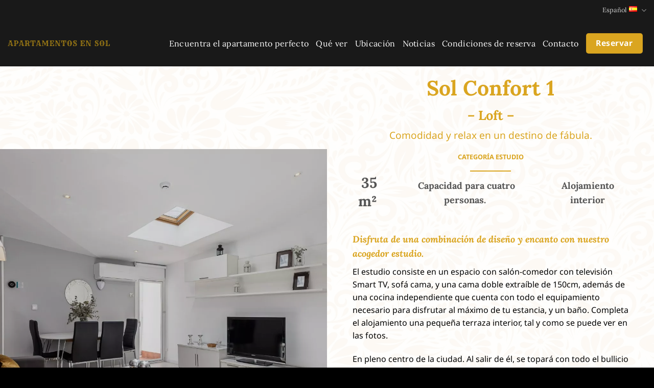

--- FILE ---
content_type: image/svg+xml
request_url: https://apartamentosensol.com/wp-content/uploads/2025/09/logo-horizontal-dorado.svg
body_size: 11006
content:
<svg xmlns="http://www.w3.org/2000/svg" viewBox="0 0 492.62 28.03"><defs><style>.cls-1{fill:#9c7a14;}</style></defs><g id="Capa_2" data-name="Capa 2"><g id="Capa_2-2" data-name="Capa 2"><g id="c"><path class="cls-1" d="M3.22,27a2.35,2.35,0,0,1-1.44.47,2,2,0,0,1-1.29-.4A1.23,1.23,0,0,1,0,26.13a1.76,1.76,0,0,1,.16-.83,2.32,2.32,0,0,0,1.22.3,2.4,2.4,0,0,0,1.09-.2,3.92,3.92,0,0,0,.72-.52l2.4-7.21L6,16.49a4.39,4.39,0,0,0,.13-1,1.87,1.87,0,0,0-1.45-2,5.08,5.08,0,0,0,1.88-1.12A6.85,6.85,0,0,0,7.86,10L9.74,3.65a1.58,1.58,0,0,0-1.28-.72A3.12,3.12,0,0,0,7,3.26a1.41,1.41,0,0,1-.16-.69A1.6,1.6,0,0,1,7,1.84a2.1,2.1,0,0,1,.46-.59A2.79,2.79,0,0,1,9.34.69a3.12,3.12,0,0,1,2,.72A3.21,3.21,0,0,1,13.49.69a2.91,2.91,0,0,1,2,.69A4.07,4.07,0,0,1,17.74.69a3.11,3.11,0,0,1,1.74.43,1.35,1.35,0,0,1,.62,1.15,1,1,0,0,1-.19.63A1.51,1.51,0,0,0,19,2.6c-.78,0-1.27.52-1.48,1.55l2.17,7a3.41,3.41,0,0,0,2,2,6.15,6.15,0,0,0,1,.4c-1.14.38-1.71.93-1.71,1.67a2,2,0,0,0,.13.76l3.26,8.72a2.1,2.1,0,0,0,2.73.49.75.75,0,0,1,.17.53,1.74,1.74,0,0,1-.14.69,1.16,1.16,0,0,1-.36.56,2.28,2.28,0,0,1-1.61.5,3,3,0,0,1-1.81-.56,3.73,3.73,0,0,1-2,.56,3.36,3.36,0,0,1-1.94-.56,3,3,0,0,1-1.81.56,3.24,3.24,0,0,1-1.71-.43,1.4,1.4,0,0,1-.72-1.22c0-.33.06-.53.19-.63a1.67,1.67,0,0,0,.92.3,2,2,0,0,0,1.42-.39l-1.28-4.35H7.14L6,24.51A2,2,0,0,0,7.73,25.6a2.9,2.9,0,0,0,1.48-.3,1.58,1.58,0,0,1,.2.86,1.14,1.14,0,0,1-.53.92,2.26,2.26,0,0,1-1.38.4A2.85,2.85,0,0,1,6,27.05a2.5,2.5,0,0,1-1.42.43A2.05,2.05,0,0,1,3.22,27ZM15.7,18.46l-4-13.16L7.83,18.46ZM19,22.64q.3,0,.3-.69a7.82,7.82,0,0,0-.36-2.34l-.63-2a14.46,14.46,0,0,1-.69-2.83,1.22,1.22,0,0,1,.82-1.29c-.79-.14-1.26-.39-1.41-.72l-.23-.33a2.1,2.1,0,0,1-.13-.26l-.2-.43c-.07-.17-.16-.43-.26-.76L15.1,7.86A3.5,3.5,0,0,0,14,6.05a.8.8,0,0,0-.39-.23c.76,2.75,1.27,4.51,1.51,5.3q2.47,7.61,3,9Zm5,1.51,0,.1Z"></path></g><g id="d"><path class="cls-1" d="M37.5,26.92a3.7,3.7,0,0,1-2,.56,3.75,3.75,0,0,1-2-.53,3.38,3.38,0,0,1-1.64.53,4.65,4.65,0,0,1-1.22-.14,2.39,2.39,0,0,1-.82-.33,1.28,1.28,0,0,1-.72-1.11,1,1,0,0,1,.19-.6,1.45,1.45,0,0,0,1,.3,2.07,2.07,0,0,0,2.07-1.32V16a1.78,1.78,0,0,0-.3-1.15,4.91,4.91,0,0,0-1.77-1.25,4.65,4.65,0,0,0,1.51-1,2.22,2.22,0,0,0,.56-1.48V3.92A2.07,2.07,0,0,0,30.3,2.6a1.45,1.45,0,0,0-1,.3,1,1,0,0,1-.19-.6,1.12,1.12,0,0,1,.19-.62,1.7,1.7,0,0,1,.53-.5A3.43,3.43,0,0,1,31.68.69a3.39,3.39,0,0,1,1.87.56,3.68,3.68,0,0,1,2-.56,3.52,3.52,0,0,1,1.94.56A9.51,9.51,0,0,1,41.25.53,12.22,12.22,0,0,1,44.94,1,10.2,10.2,0,0,1,47.77,2.4a8.84,8.84,0,0,1,3.42,4.87A3.17,3.17,0,0,0,52.8,9.18,3.75,3.75,0,0,0,51,11.42a7.73,7.73,0,0,1-1.48,2.76A10.52,10.52,0,0,1,41.45,18a12.63,12.63,0,0,1-2.8-.33v6.52a2.47,2.47,0,0,0,1.91,1.28,3,3,0,0,0,.83.1,1.38,1.38,0,0,0,.85-.3,1.13,1.13,0,0,1,.17.6.91.91,0,0,1-.27.62,1.71,1.71,0,0,1-.62.49,4.44,4.44,0,0,1-2,.47A3.94,3.94,0,0,1,37.5,26.92Zm1.15-13.69a2.25,2.25,0,0,0,.86,1.87,3,3,0,0,0,2,.66,2.94,2.94,0,0,0,2.73-1.45,2.28,2.28,0,0,0,.29-1.21V5.4a2.35,2.35,0,0,0-.95-1.95,3,3,0,0,0-1.71-.62A5.34,5.34,0,0,0,40.5,3a2.35,2.35,0,0,0-.92.46,2.42,2.42,0,0,0-.93,2Zm7,1.77c.26,0,.54-.36.82-.95A7.75,7.75,0,0,0,47.08,12a7.05,7.05,0,0,1,.52-1.78,1.75,1.75,0,0,1,1.06-.82A2.38,2.38,0,0,1,47.18,7.3a9,9,0,0,0-.73-2.5c-.28-.54-.56-.83-.82-.88a14.86,14.86,0,0,1,.66,5.46,20.66,20.66,0,0,1-.3,4.08A10.6,10.6,0,0,1,45.63,15ZM34,22.64c.56-.22.88-1,.95-2.24s.1-3,.1-5.3,0-3.76,0-4.5V8.82a5.56,5.56,0,0,0-.4-2.44A1.91,1.91,0,0,0,34,5.82a56.47,56.47,0,0,1-.2,6.75,1.67,1.67,0,0,1-1.15,1c.67.24,1.06.52,1.15.85a46.06,46.06,0,0,1,.2,6Z"></path></g><g id="c-2" data-name="c"><path class="cls-1" d="M56,27a2.4,2.4,0,0,1-1.45.47,1.92,1.92,0,0,1-1.28-.4,1.24,1.24,0,0,1-.5-.95,1.63,1.63,0,0,1,.17-.83,2.32,2.32,0,0,0,1.22.3,2.39,2.39,0,0,0,1.08-.2,4,4,0,0,0,.73-.52l2.4-7.21.36-1.18a4.39,4.39,0,0,0,.13-1,1.86,1.86,0,0,0-1.45-2,5,5,0,0,0,1.88-1.12A6.86,6.86,0,0,0,60.64,10l1.87-6.32a1.58,1.58,0,0,0-1.28-.72,3.05,3.05,0,0,0-1.41.33,1.31,1.31,0,0,1-.17-.69,1.48,1.48,0,0,1,.17-.73,1.93,1.93,0,0,1,.46-.59A2.75,2.75,0,0,1,62.12.69a3.14,3.14,0,0,1,2,.72,3.2,3.2,0,0,1,2.1-.72,2.91,2.91,0,0,1,2,.69A4.09,4.09,0,0,1,70.51.69a3.11,3.11,0,0,1,1.74.43,1.36,1.36,0,0,1,.63,1.15,1,1,0,0,1-.2.63,1.47,1.47,0,0,0-.92-.3c-.77,0-1.27.52-1.48,1.55l2.17,7a3.41,3.41,0,0,0,2,2,6.71,6.71,0,0,0,1,.4c-1.15.38-1.72.93-1.72,1.67a1.94,1.94,0,0,0,.14.76l3.25,8.72a2.13,2.13,0,0,0,1.52.79,2.08,2.08,0,0,0,1.21-.3.75.75,0,0,1,.17.53,1.93,1.93,0,0,1-.13.69,1.23,1.23,0,0,1-.36.56,2.31,2.31,0,0,1-1.62.5,3,3,0,0,1-1.81-.56,3.7,3.7,0,0,1-2,.56,3.41,3.41,0,0,1-1.95-.56,3,3,0,0,1-1.81.56,3.24,3.24,0,0,1-1.71-.43,1.42,1.42,0,0,1-.72-1.22.76.76,0,0,1,.2-.63,1.65,1.65,0,0,0,.92.3,2,2,0,0,0,1.41-.39l-1.28-4.35H59.91L58.8,24.51a2,2,0,0,0,1.71,1.09A2.92,2.92,0,0,0,62,25.3a1.59,1.59,0,0,1,.19.86,1.15,1.15,0,0,1-.52.92,2.3,2.3,0,0,1-1.38.4,2.86,2.86,0,0,1-1.52-.43,2.49,2.49,0,0,1-1.41.43A2,2,0,0,1,56,27Zm12.47-8.55-4-13.16L60.61,18.46Zm3.26,4.18c.19,0,.29-.23.29-.69a7.82,7.82,0,0,0-.36-2.34l-.62-2a14.83,14.83,0,0,1-.7-2.83,1.22,1.22,0,0,1,.83-1.29c-.79-.14-1.27-.39-1.42-.72-.09-.13-.16-.24-.23-.33a2.1,2.1,0,0,1-.13-.26c0-.11-.11-.25-.2-.43L68.93,11,67.88,7.86a3.63,3.63,0,0,0-1.12-1.81.83.83,0,0,0-.4-.23c.77,2.75,1.27,4.51,1.52,5.3q2.46,7.61,3,9Zm5,1.51,0,.1Z"></path></g><g id="e"><path class="cls-1" d="M90.28,27a3.85,3.85,0,0,1-2,.53,3.77,3.77,0,0,1-2-.53,3.41,3.41,0,0,1-1.65.53,4.57,4.57,0,0,1-1.21-.14,2.37,2.37,0,0,1-.83-.33,1.3,1.3,0,0,1-.72-1.11.94.94,0,0,1,.2-.6,1.44,1.44,0,0,0,.95.3,2.06,2.06,0,0,0,2.07-1.32V16a1.78,1.78,0,0,0-.29-1.15,5.05,5.05,0,0,0-1.78-1.25,4.43,4.43,0,0,0,1.51-1,2.22,2.22,0,0,0,.56-1.48V3.92A2.06,2.06,0,0,0,83.07,2.6a1.44,1.44,0,0,0-.95.3.92.92,0,0,1-.2-.6,1.06,1.06,0,0,1,.2-.62,1.66,1.66,0,0,1,.52-.5,3.51,3.51,0,0,1,3.69.07,3.76,3.76,0,0,1,4,0A12.15,12.15,0,0,1,94.55.53,15.51,15.51,0,0,1,98.47,1a8.79,8.79,0,0,1,2.73,1.22,6.73,6.73,0,0,1,2.86,4.41,2.52,2.52,0,0,0,1.65,1.91,3.54,3.54,0,0,0-1.74,2.4,5.45,5.45,0,0,1-4.18,4.21A5.22,5.22,0,0,1,102.58,17a5.65,5.65,0,0,1,1.15,3.52v1.71c0,1.63.53,2.68,1.58,3.16a2.18,2.18,0,0,0,1,.23,1.47,1.47,0,0,0,1-.3,1,1,0,0,1,.2.6,1.11,1.11,0,0,1-.2.62,1.71,1.71,0,0,1-.43.49,2.37,2.37,0,0,1-1.45.47,3.41,3.41,0,0,1-1.61-.43,2.74,2.74,0,0,1-2.66.16,2.25,2.25,0,0,1-1,.27,2.53,2.53,0,0,1-1-.23,2.27,2.27,0,0,1-.86-.79,6.59,6.59,0,0,1-.79-3.62V21.59q0-4-2.27-5.14a3.66,3.66,0,0,0-1.74-.39h-2v8.32a1.73,1.73,0,0,0,1.78,1.22,1.52,1.52,0,0,0,1-.3,1.46,1.46,0,0,1,.16.76,1.3,1.3,0,0,1-.52,1,2.4,2.4,0,0,1-1.61.47A3.53,3.53,0,0,1,90.28,27ZM94.72,2.8c-2.2,0-3.29.84-3.29,2.53v7a1.2,1.2,0,0,0,.72,1.21,5.38,5.38,0,0,0,1.94.27,8.72,8.72,0,0,0,1.85-.13,1.85,1.85,0,0,0,.88-.5,3.35,3.35,0,0,0,.76-2.47v-5A2.57,2.57,0,0,0,95.84,3,3.42,3.42,0,0,0,94.72,2.8Zm4,1.08a10.31,10.31,0,0,1,.53,3.82c0,3-.15,4.84-.43,5.43.64-.13,1.09-1,1.35-2.5l.13-.73a1.68,1.68,0,0,1,1.12-1.41,1.42,1.42,0,0,1-.85-.53,3.5,3.5,0,0,1-.4-1.21,7.72,7.72,0,0,0-.33-1.39,6.34,6.34,0,0,0-.33-.85A1.28,1.28,0,0,0,98.73,3.88ZM86.79,22.64c.57-.22.89-1,.95-2.24s.1-3,.1-5.3,0-3.76,0-4.5V8.82a5.4,5.4,0,0,0-.4-2.44,1.82,1.82,0,0,0-.62-.56,56.47,56.47,0,0,1-.2,6.75,1.63,1.63,0,0,1-1.15,1c.67.24,1.06.52,1.15.85a46.06,46.06,0,0,1,.2,6Zm11.78-4.71a2.82,2.82,0,0,1,.69,1.91v2.24c0,1.89.37,2.89,1.12,3a1.68,1.68,0,0,0,.59,0,3.54,3.54,0,0,1-.62-2V20.66a3.78,3.78,0,0,0-.37-1.9C99.54,18.12,99.07,17.85,98.57,17.93Z"></path></g><g id="f"><path class="cls-1" d="M123.81,26.92a3.68,3.68,0,0,1-2,.56,3.83,3.83,0,0,1-2-.56,3.53,3.53,0,0,1-1.74.56,4.79,4.79,0,0,1-1.25-.14A2.39,2.39,0,0,1,116,27a1.29,1.29,0,0,1-.76-1.11,1,1,0,0,1,.2-.6,1.49,1.49,0,0,0,1,.3,2.69,2.69,0,0,0,1.26-.33,2.11,2.11,0,0,0,1-1V16a1.66,1.66,0,0,0-.33-1.15,4.59,4.59,0,0,0-1.74-1.25,4.13,4.13,0,0,0,1.48-1,2.11,2.11,0,0,0,.59-1.48V3.19a4.13,4.13,0,0,0-1.35-.2,3.67,3.67,0,0,0-1.61.43,5.13,5.13,0,0,0-1.55,1.15,7,7,0,0,0-1.51,4.68,4.17,4.17,0,0,0,.56,2.43.83.83,0,0,1-.79.43,1.94,1.94,0,0,1-1-.26,2.8,2.8,0,0,1-.76-.7,3.1,3.1,0,0,1-.65-1.9,3.54,3.54,0,0,1,.39-1.75,2.52,2.52,0,0,1-.66-1.71,2.28,2.28,0,0,1,.53-1.55,2.89,2.89,0,0,1-.72-2.07,2,2,0,0,1,1.38-2,2.25,2.25,0,0,1,.72-.16,1.21,1.21,0,0,1,.86.26,2.62,2.62,0,0,0-.1.56c0,.46.15.69.46.69a1.89,1.89,0,0,0,.52-.06l.79-.23a13.32,13.32,0,0,1,3.3-.53,4.67,4.67,0,0,1,2.36.59,3.42,3.42,0,0,1,2-.59,3.61,3.61,0,0,1,2,.59,3.86,3.86,0,0,1,2-.59,10.67,10.67,0,0,1,2.93.36l1.51.4a1.92,1.92,0,0,0,.53.06c.31,0,.46-.23.46-.69a2.62,2.62,0,0,0-.1-.56,1,1,0,0,1,.69-.26,2.39,2.39,0,0,1,.86.16,2.3,2.3,0,0,1,.76.43,2.22,2.22,0,0,1,.65,1.71,2.83,2.83,0,0,1-.72,1.94,2.28,2.28,0,0,1,.53,1.55,2.59,2.59,0,0,1-.66,1.71,2.78,2.78,0,0,1,.39,1.38,4.15,4.15,0,0,1-.19,1.29,3.7,3.7,0,0,1-.46,1,2.15,2.15,0,0,1-1.78,1,.81.81,0,0,1-.79-.43A4.14,4.14,0,0,0,131,9.31a8,8,0,0,0-.43-2.73,6,6,0,0,0-1.08-2A4.23,4.23,0,0,0,126.21,3a3.52,3.52,0,0,0-1.25.2v7.93a1.71,1.71,0,0,0,.36,1.22A4.59,4.59,0,0,0,127,13.56a4.94,4.94,0,0,0-1.58,1A2.23,2.23,0,0,0,125,16v8.29a1.92,1.92,0,0,0,.92,1,2.8,2.8,0,0,0,1.28.33,1.55,1.55,0,0,0,1-.3,1,1,0,0,1,.2.6,1.11,1.11,0,0,1-.2.62,1.5,1.5,0,0,1-.56.49,3.55,3.55,0,0,1-1.84.47A3.85,3.85,0,0,1,123.81,26.92Zm-3.49-4.28c.57-.22.87-1,.92-2.24s.13-3,.13-5.3,0-3.76,0-4.5,0-1.34,0-1.78a5.18,5.18,0,0,0-.36-2.44,1.82,1.82,0,0,0-.62-.56,56.47,56.47,0,0,1-.2,6.75,1.77,1.77,0,0,1-1.18,1c.69.24,1.09.52,1.18.85a46.06,46.06,0,0,1,.2,6Z"></path></g><g id="c-3" data-name="c"><path class="cls-1" d="M138.54,27a2.4,2.4,0,0,1-1.45.47,1.92,1.92,0,0,1-1.28-.4,1.24,1.24,0,0,1-.5-.95,1.63,1.63,0,0,1,.17-.83,2.31,2.31,0,0,0,1.21.3,2.4,2.4,0,0,0,1.09-.2,3.61,3.61,0,0,0,.72-.52l2.41-7.21.36-1.18a4.39,4.39,0,0,0,.13-1,1.87,1.87,0,0,0-1.45-2,5.08,5.08,0,0,0,1.88-1.12A7,7,0,0,0,143.18,10l1.87-6.32a1.58,1.58,0,0,0-1.28-.72,3.12,3.12,0,0,0-1.42.33,1.41,1.41,0,0,1-.16-.69,1.6,1.6,0,0,1,.16-.73,2.3,2.3,0,0,1,.46-.59,2.8,2.8,0,0,1,1.85-.56,3.14,3.14,0,0,1,2,.72,3.16,3.16,0,0,1,2.1-.72,2.91,2.91,0,0,1,2,.69,4.09,4.09,0,0,1,2.21-.69,3.11,3.11,0,0,1,1.74.43,1.36,1.36,0,0,1,.63,1.15,1,1,0,0,1-.2.63,1.49,1.49,0,0,0-.92-.3c-.78,0-1.27.52-1.48,1.55l2.17,7a3.41,3.41,0,0,0,2,2,6.15,6.15,0,0,0,.95.4c-1.14.38-1.71.93-1.71,1.67a2,2,0,0,0,.13.76l3.26,8.72a2.13,2.13,0,0,0,1.52.79,2.1,2.1,0,0,0,1.21-.3.75.75,0,0,1,.17.53,1.93,1.93,0,0,1-.13.69,1.18,1.18,0,0,1-.37.56,2.27,2.27,0,0,1-1.61.5,3,3,0,0,1-1.81-.56,3.73,3.73,0,0,1-2,.56,3.4,3.4,0,0,1-1.94-.56,3,3,0,0,1-1.81.56,3.24,3.24,0,0,1-1.71-.43,1.4,1.4,0,0,1-.72-1.22c0-.33.06-.53.2-.63a1.62,1.62,0,0,0,.92.3,2,2,0,0,0,1.41-.39l-1.28-4.35h-9.25l-1.12,3.75A2.06,2.06,0,0,0,143,25.6a2.94,2.94,0,0,0,1.49-.3,1.59,1.59,0,0,1,.19.86,1.15,1.15,0,0,1-.52.92,2.31,2.31,0,0,1-1.39.4,2.85,2.85,0,0,1-1.51-.43,2.49,2.49,0,0,1-1.41.43A2,2,0,0,1,138.54,27ZM151,18.46,147,5.3l-3.89,13.16Zm3.26,4.18c.19,0,.29-.23.29-.69a7.82,7.82,0,0,0-.36-2.34l-.63-2a14.46,14.46,0,0,1-.69-2.83,1.22,1.22,0,0,1,.83-1.29c-.79-.14-1.27-.39-1.42-.72-.09-.13-.16-.24-.23-.33a2.1,2.1,0,0,1-.13-.26l-.2-.43-.26-.76-1.05-3.16a3.63,3.63,0,0,0-1.12-1.81.83.83,0,0,0-.4-.23c.77,2.75,1.27,4.51,1.52,5.3q2.46,7.61,3,9Zm5,1.51,0,.1Z"></path></g><g id="g"><path class="cls-1" d="M167.52,27a2.4,2.4,0,0,1-1.45.47,2,2,0,0,1-1.29-.4,1.26,1.26,0,0,1-.49-.95,1.54,1.54,0,0,1,.17-.83,3.1,3.1,0,0,0,1.57.3,1.47,1.47,0,0,0,.93-.43,3.4,3.4,0,0,0,.85-1.22V16a1.68,1.68,0,0,0-.36-1.19,4.92,4.92,0,0,0-1.74-1.21,5.52,5.52,0,0,0,1.58-1,2.32,2.32,0,0,0,.52-1.45V3.65a1.71,1.71,0,0,0-1.81-1,1.51,1.51,0,0,0-1.05.3.93.93,0,0,1-.17-.6,1.51,1.51,0,0,1,.14-.65,1.36,1.36,0,0,1,.42-.5,2.5,2.5,0,0,1,1.55-.46,2.34,2.34,0,0,1,1.61.56,1.81,1.81,0,0,1,1.32-.56,1.61,1.61,0,0,1,1.28.63,1.83,1.83,0,0,1,1.15-.63,2.29,2.29,0,0,1,.79.1,1.26,1.26,0,0,1,.56.33,4.61,4.61,0,0,1,1.15,1.71l6.55,13.56,5.4-13.3L187.16,2c.28-.64.54-1,.79-1.12a2,2,0,0,1,.89-.2,1.82,1.82,0,0,1,1,.4,3,3,0,0,1,1.68-.4,3,3,0,0,1,1.81.56,2.24,2.24,0,0,1,1.41-.56A4.56,4.56,0,0,1,196,.82a2,2,0,0,1,.72.33,1.34,1.34,0,0,1,.66,1.12,1,1,0,0,1-.2.63,1.44,1.44,0,0,0-.95-.3,1.73,1.73,0,0,0-1.75,1.22v7.3a1.87,1.87,0,0,0,.33,1.22,5,5,0,0,0,1.75,1.22,4.94,4.94,0,0,0-1.58,1,2.24,2.24,0,0,0-.5,1.42v8.32a2.07,2.07,0,0,0,2.08,1.32,1.46,1.46,0,0,0,1-.3,1,1,0,0,1,.2.6,1.11,1.11,0,0,1-.2.62A1.63,1.63,0,0,1,197,27a3.54,3.54,0,0,1-1.81.47,3.74,3.74,0,0,1-1.88-.53,3.31,3.31,0,0,1-1.81.53,3.74,3.74,0,0,1-1.94-.53,3.25,3.25,0,0,1-1.61.53,4.65,4.65,0,0,1-1.22-.14,2.32,2.32,0,0,1-.82-.33,1.29,1.29,0,0,1-.76-1.11,1,1,0,0,1,.2-.6,1.44,1.44,0,0,0,1,.3,2.14,2.14,0,0,0,2.11-1.32V5.66l-6.65,16.48L181,23.79a4.72,4.72,0,0,1-.75,1.38.64.64,0,0,1-.33.13,1.15,1.15,0,0,1-.59-.1l-9.12-18V24a3,3,0,0,0,.89,1.22,2,2,0,0,0,1.25.43,2.32,2.32,0,0,0,1.22-.3,2,2,0,0,1,.16.86,1.15,1.15,0,0,1-.52.92,2.31,2.31,0,0,1-1.39.4,2.85,2.85,0,0,1-1.51-.43,2.41,2.41,0,0,1-1.42.43A2,2,0,0,1,167.52,27Zm5.06-21.22a1.46,1.46,0,0,0-.16.76,8.66,8.66,0,0,0,1.15,3.65l6.22,12.41a1.21,1.21,0,0,0,.13-.66,11.3,11.3,0,0,0-1.41-4.35ZM190,22.64c.57-.22.87-1,.92-2.24s.1-3,.1-5.3V10.6c0-.75,0-1.34,0-1.78a5.48,5.48,0,0,0-.36-2.44,1.84,1.84,0,0,0-.63-.56Zm-20.07.2v0Zm-1.91,0a.63.63,0,0,0,0,.23Z"></path></g><g id="h"><path class="cls-1" d="M208.36,27.48a3.77,3.77,0,0,1-2-.53,3.41,3.41,0,0,1-1.65.53,4.71,4.71,0,0,1-1.22-.14,2.39,2.39,0,0,1-.82-.33A1.3,1.3,0,0,1,202,25.9a.94.94,0,0,1,.2-.6,1.42,1.42,0,0,0,.95.3,2.07,2.07,0,0,0,2.07-1.32V16a1.85,1.85,0,0,0-.29-1.15,5.05,5.05,0,0,0-1.78-1.25,4.43,4.43,0,0,0,1.51-1,2.22,2.22,0,0,0,.56-1.48V3.92a2.07,2.07,0,0,0-2.07-1.32,1.42,1.42,0,0,0-.95.3.92.92,0,0,1-.2-.6,1.06,1.06,0,0,1,.2-.62,1.66,1.66,0,0,1,.52-.5,3.51,3.51,0,0,1,3.69.07,3.7,3.7,0,0,1,2-.56,3.64,3.64,0,0,1,2.11.66,12.14,12.14,0,0,1,4.18-.66,10.93,10.93,0,0,1,3,.36l1.52.4a1.81,1.81,0,0,0,.52.06c.33,0,.5-.23.5-.69a2.64,2.64,0,0,0-.13-.56,6.69,6.69,0,0,1,1.21-.1,1.67,1.67,0,0,1,1.22.5A1.85,1.85,0,0,1,223,2.07a2.2,2.2,0,0,1-.33,1.32,3,3,0,0,1,.46,1.68,2.2,2.2,0,0,1-.66,1.64,2.69,2.69,0,0,1,.2,1,2.31,2.31,0,0,1-.17.89,2.13,2.13,0,0,1-.39.69,1.32,1.32,0,0,1-1,.49,2.53,2.53,0,0,1-1.31-.33,2.49,2.49,0,0,0,.23-1.21,5.71,5.71,0,0,0-1-3.29A4.29,4.29,0,0,0,215.3,3a4.39,4.39,0,0,0-2.33.66,3.33,3.33,0,0,0-1.48,1.78V12a2.07,2.07,0,0,0,1.12.37h.79l.52-.07a4.46,4.46,0,0,0,1.09-.26q.72-.36.72-1.68a1.65,1.65,0,0,0-.36-1.15,1.28,1.28,0,0,1,.86-.27,1.74,1.74,0,0,1,1.64.92,1.43,1.43,0,0,1,.2.73,3.38,3.38,0,0,1-.2,1,2.93,2.93,0,0,1,0,3.78,3.43,3.43,0,0,1,.2,1,2.1,2.1,0,0,1-.2.89,2.3,2.3,0,0,1-.46.69,1.7,1.7,0,0,1-1.18.5,1.31,1.31,0,0,1-.86-.3,2.63,2.63,0,0,0,.36-1.38c0-1.06-.29-1.71-.89-2a4.92,4.92,0,0,0-1.74-.29,3.17,3.17,0,0,0-1.61.36v8.52c.66,1.17,1.92,1.74,3.81,1.74,2.15,0,3.61-.65,4.38-2A9.34,9.34,0,0,0,221,18.36a4.12,4.12,0,0,0-.13-1.15,1.25,1.25,0,0,1,.89-.43,1.57,1.57,0,0,1,.69.13,1.68,1.68,0,0,1,.43.3,1.4,1.4,0,0,1,.42.95l-.13.83a.7.7,0,0,0,.2.52,1.15,1.15,0,0,1,.33.69,2,2,0,0,1-.2.76,2.39,2.39,0,0,1,.69.66,1.45,1.45,0,0,1,.33.89,2.33,2.33,0,0,1-.82,1.74,2.5,2.5,0,0,1,.36,1.48,2.39,2.39,0,0,1-.56,1.61,1.78,1.78,0,0,1-1.45.69,5.67,5.67,0,0,1-1-.09,5.17,5.17,0,0,0,.06-.76c0-.53-.25-.79-.72-.79a4,4,0,0,0-1.58.33,13.16,13.16,0,0,1-8.43.13A3.55,3.55,0,0,1,208.36,27.48Zm-1.51-4.84c.57-.22.89-1,1-2.24s.1-3,.1-5.3,0-3.76,0-4.5V8.82a5.4,5.4,0,0,0-.4-2.44,1.82,1.82,0,0,0-.62-.56,56.47,56.47,0,0,1-.2,6.75,1.65,1.65,0,0,1-1.15,1c.67.24,1.06.52,1.15.85a46.06,46.06,0,0,1,.2,6Zm4.31-.2v0Z"></path></g><g id="i"><path class="cls-1" d="M231.43,27a2.4,2.4,0,0,1-1.45.47,2.08,2.08,0,0,1-1.32-.4,1.25,1.25,0,0,1-.46-.95,1.54,1.54,0,0,1,.17-.83,3,3,0,0,0,1.54.3c.73,0,1.32-.48,1.78-1.45V16a1.84,1.84,0,0,0-.33-1.19,5.44,5.44,0,0,0-1.74-1.21,4.75,4.75,0,0,0,1.54-1,2.28,2.28,0,0,0,.53-1.45V3.92a2.13,2.13,0,0,0-2.11-1.32,1.5,1.5,0,0,0-1,.3,1,1,0,0,1-.2-.6,1.19,1.19,0,0,1,.17-.65,1.84,1.84,0,0,1,.46-.5,2.59,2.59,0,0,1,1.61-.46,2.79,2.79,0,0,1,1.74.56A1.58,1.58,0,0,1,233.7.69a1.8,1.8,0,0,1,1.38.59,1.36,1.36,0,0,1,1-.59,2.29,2.29,0,0,1,.79.1,1.3,1.3,0,0,1,.47.3,3.17,3.17,0,0,1,.62.85L248.5,21v-5.2a1.6,1.6,0,0,0-.33-1.11,5.91,5.91,0,0,0-1.74-1.12,5.66,5.66,0,0,0,1.51-1,1.87,1.87,0,0,0,.56-1.31V4.11A3.25,3.25,0,0,0,247.55,3a2.12,2.12,0,0,0-1.28-.43,2.3,2.3,0,0,0-1.22.3,1.68,1.68,0,0,1-.2-.86,1.12,1.12,0,0,1,.53-.92,2.11,2.11,0,0,1,1.38-.43,2.62,2.62,0,0,1,1.51.46,2.18,2.18,0,0,1,1.35-.46,2.39,2.39,0,0,1,1.42.46,2.49,2.49,0,0,1,1.44-.46,1.88,1.88,0,0,1,1.29.43,1.29,1.29,0,0,1,.49,1,1.64,1.64,0,0,1-.16.79,3.3,3.3,0,0,0-1.62-.3c-.72,0-1.3.48-1.71,1.45v7.24a1.51,1.51,0,0,0,.3,1.05,5.76,5.76,0,0,0,1.78,1.22,9.51,9.51,0,0,0-1.65,1,1.69,1.69,0,0,0-.43,1.21l.3,8.69A2.06,2.06,0,0,0,253,25.6a1.52,1.52,0,0,0,1-.3,1.19,1.19,0,0,1,.17.63,1.23,1.23,0,0,1-.17.62,2,2,0,0,1-.42.5,2.46,2.46,0,0,1-1.45.43,3.67,3.67,0,0,1-1.55-.33,2.47,2.47,0,0,1-2.73-.14,1.71,1.71,0,0,1-1.05.47,2.4,2.4,0,0,1-.76-.1,1.06,1.06,0,0,1-.43-.3,6.32,6.32,0,0,1-1-1.61L234.09,7.4V24.15c.46,1,1,1.45,1.74,1.45a3.15,3.15,0,0,0,1.58-.3,1.5,1.5,0,0,1,.2.86,1.14,1.14,0,0,1-.53.92,2.26,2.26,0,0,1-1.38.4,2.85,2.85,0,0,1-1.51-.43,2.5,2.5,0,0,1-1.42.43A2,2,0,0,1,231.43,27Zm13.32-4.37a.83.83,0,0,0,.13-.5,3.23,3.23,0,0,0-.1-.75,7.24,7.24,0,0,0-.26-.89,19,19,0,0,0-1-2L236.36,5.82a1.35,1.35,0,0,0-.13.7,9.54,9.54,0,0,0,1.45,3.68Z"></path></g><g id="f-2" data-name="f"><path class="cls-1" d="M272,26.92a3.64,3.64,0,0,1-2,.56,3.81,3.81,0,0,1-2-.56,3.56,3.56,0,0,1-1.74.56,4.74,4.74,0,0,1-1.25-.14,2.37,2.37,0,0,1-.83-.33,1.28,1.28,0,0,1-.75-1.11,1,1,0,0,1,.19-.6,1.5,1.5,0,0,0,1,.3,2.69,2.69,0,0,0,1.25-.33,2.09,2.09,0,0,0,1-1V16a1.72,1.72,0,0,0-.33-1.15,4.59,4.59,0,0,0-1.74-1.25,4.23,4.23,0,0,0,1.48-1,2.16,2.16,0,0,0,.59-1.48V3.19a4.13,4.13,0,0,0-1.35-.2,3.63,3.63,0,0,0-1.61.43,4.89,4.89,0,0,0-1.55,1.15,7,7,0,0,0-1.51,4.68,4.17,4.17,0,0,0,.56,2.43.83.83,0,0,1-.79.43,1.94,1.94,0,0,1-1-.26,2.66,2.66,0,0,1-.76-.7,3.11,3.11,0,0,1-.66-1.9,3.43,3.43,0,0,1,.4-1.75A2.47,2.47,0,0,1,258,5.79a2.23,2.23,0,0,1,.53-1.55,2.89,2.89,0,0,1-.73-2.07,2,2,0,0,1,1.38-2,2.3,2.3,0,0,1,.73-.16,1.2,1.2,0,0,1,.85.26,3.5,3.5,0,0,0-.1.56c0,.46.15.69.46.69a1.92,1.92,0,0,0,.53-.06l.79-.23a13.32,13.32,0,0,1,3.29-.53,4.68,4.68,0,0,1,2.37.59,3.42,3.42,0,0,1,2-.59,3.59,3.59,0,0,1,2,.59,3.92,3.92,0,0,1,2-.59,10.67,10.67,0,0,1,2.93.36l1.51.4a1.88,1.88,0,0,0,.53.06c.3,0,.46-.23.46-.69a2.62,2.62,0,0,0-.1-.56.94.94,0,0,1,.69-.26,2.48,2.48,0,0,1,.86.16,2.16,2.16,0,0,1,.75.43,2.19,2.19,0,0,1,.66,1.71,2.87,2.87,0,0,1-.72,1.94,2.32,2.32,0,0,1,.52,1.55,2.63,2.63,0,0,1-.65,1.71,2.78,2.78,0,0,1,.39,1.38,4.15,4.15,0,0,1-.2,1.29,3.17,3.17,0,0,1-.46,1,2.13,2.13,0,0,1-1.77,1,.8.8,0,0,1-.79-.43,4.15,4.15,0,0,0,.55-2.37,8,8,0,0,0-.42-2.73,6.24,6.24,0,0,0-1.09-2A4.22,4.22,0,0,0,274.44,3a3.6,3.6,0,0,0-1.25.2v7.93a1.71,1.71,0,0,0,.37,1.22,4.51,4.51,0,0,0,1.71,1.22,4.94,4.94,0,0,0-1.58,1,2.24,2.24,0,0,0-.5,1.42v8.29a2,2,0,0,0,.92,1,2.87,2.87,0,0,0,1.29.33,1.59,1.59,0,0,0,1-.3,1,1,0,0,1,.2.6,1.11,1.11,0,0,1-.2.62,1.5,1.5,0,0,1-.56.49,3.57,3.57,0,0,1-1.84.47A3.89,3.89,0,0,1,272,26.92Zm-3.49-4.28c.57-.22.88-1,.93-2.24s.13-3,.13-5.3,0-3.76,0-4.5,0-1.34,0-1.78a5.33,5.33,0,0,0-.36-2.44,1.84,1.84,0,0,0-.63-.56,57.72,57.72,0,0,1-.19,6.75,1.76,1.76,0,0,1-1.19,1c.7.24,1.1.52,1.19.85a47,47,0,0,1,.19,6Z"></path></g><g id="j"><path class="cls-1" d="M290.69,24.61a11.39,11.39,0,0,1-2.31-3.52,14.19,14.19,0,0,1-1.05-3.91,6.92,6.92,0,0,0-.62-2.54,2.82,2.82,0,0,0-1.19-1.08,3.39,3.39,0,0,0,1.74-2.9,12.5,12.5,0,0,1,1.19-4,11.25,11.25,0,0,1,2.4-3.25,11.24,11.24,0,0,1,14.68-.2,11.56,11.56,0,0,1,3.55,7.63,3.18,3.18,0,0,0,1.74,2.77,3.62,3.62,0,0,0-1.77,3.09A17.61,17.61,0,0,1,308,21.09a10.68,10.68,0,0,1-2.14,3.52,9.78,9.78,0,0,1-7.6,3.06A10,10,0,0,1,290.69,24.61Zm5.59-11a3,3,0,0,0-1.88,2.93v5.06a3.38,3.38,0,0,0,2.31,3.59,4.46,4.46,0,0,0,1.48.23,4.34,4.34,0,0,0,1.48-.23,3.35,3.35,0,0,0,1.18-.72,3.82,3.82,0,0,0,1-2.87V16.49A3,3,0,0,0,300,13.56a2.87,2.87,0,0,0,1.84-2.77V6.71a3.86,3.86,0,0,0-1.11-2.93,3.68,3.68,0,0,0-2.57-1A3.37,3.37,0,0,0,294.7,5a4.7,4.7,0,0,0-.3,1.74v4.08A2.84,2.84,0,0,0,296.28,13.56Zm7.14-7.74a17,17,0,0,1,.49,4.94,5.73,5.73,0,0,1-.19,2.17,4.09,4.09,0,0,1-.33.3,3.39,3.39,0,0,1-.66.33c.67.31,1,.61,1.09.89.1,1.1.16,2.06.16,2.89s0,1.47,0,2-.06.93-.1,1.34a9.45,9.45,0,0,1-.36,2c.89-.28,1.39-1.6,1.51-3.95,0-1.32.07-2.78.07-4.41s0-2.84-.07-3.65-.07-1.48-.13-2a4.34,4.34,0,0,0-.86-2.5A1,1,0,0,0,303.42,5.82ZM291.11,22.64a.4.4,0,0,0,.27-.36,3.46,3.46,0,0,0-.36-1.19c-.6-1.38-.89-3.89-.89-7.53a21.1,21.1,0,0,1,.95-6.81,2.78,2.78,0,0,0,.13-.63.3.3,0,0,0-.23-.3,6,6,0,0,0-1.15,2,25,25,0,0,0-1,4.9c0,.31-.35.59-1,.86.64.28,1,.57,1,.85.41,3.54.94,5.89,1.58,7.08A7.73,7.73,0,0,0,291.11,22.64Z"></path></g><g id="k"><path class="cls-1" d="M319.42,26.49a4,4,0,0,1-2.6,1.35,1,1,0,0,1-1.05-.56,2.44,2.44,0,0,0,.36-1.45V25.4a2.4,2.4,0,0,1-.85-1.84,3.22,3.22,0,0,1,1-2.14,2.51,2.51,0,0,1-.3-1.22,3.42,3.42,0,0,1,.2-1.21,2.8,2.8,0,0,1,.56-1q.69-1,1.38-1a1,1,0,0,1,1,.56,3,3,0,0,0-.6,2,6.45,6.45,0,0,0,.4,2.4A4.74,4.74,0,0,0,320,23.76a5.37,5.37,0,0,0,4,1.61,4.35,4.35,0,0,0,2.8-.92,3.46,3.46,0,0,0,1.22-2.77,3.21,3.21,0,0,0-.6-2,11.92,11.92,0,0,0-2.83-2.5,4.59,4.59,0,0,0-2.37-1.06,3.82,3.82,0,0,0-2,.73,5.14,5.14,0,0,0,.29-1.62q0-.15-.33-.42l-.62-.6c-2-1.81-3.18-3.52-3.52-5.1a8.64,8.64,0,0,1-.2-2,5.9,5.9,0,0,1,.59-2.5,6.41,6.41,0,0,1,1.68-2.17A8.32,8.32,0,0,1,323.73.53a10.65,10.65,0,0,1,3.79.65,4.49,4.49,0,0,0,1.68.3q.39,0,.69,0a.88.88,0,0,0,.59-.36,1.19,1.19,0,0,0,.2-.56,1.24,1.24,0,0,0-.07-.43.77.77,0,0,1,.33-.07.79.79,0,0,1,.46.17,1.75,1.75,0,0,1,.49.39,2,2,0,0,1,.47,1.29A1.45,1.45,0,0,1,331.93,3a2,2,0,0,1,.59,1.58,2.45,2.45,0,0,1-.72,1.78,3.37,3.37,0,0,1,.13.82,1.93,1.93,0,0,1-.13.69,2.65,2.65,0,0,1-.33.6,1.37,1.37,0,0,1-1,.52,2.42,2.42,0,0,1-1.18-.26,3.45,3.45,0,0,0,.29-1.45,4,4,0,0,0-.36-1.61,4.5,4.5,0,0,0-.95-1.45A5,5,0,0,0,324.82,3a3.14,3.14,0,0,0-2.24.82,2.56,2.56,0,0,0-.82,1.91,2.17,2.17,0,0,0,.43,1.38,8,8,0,0,0,2.27,2l.79.56a2.35,2.35,0,0,0,.92.43,3.79,3.79,0,0,0,.49,0l.53-.17a4.55,4.55,0,0,0,1.18-.56l-.19,1a2.71,2.71,0,0,0-.13.69.83.83,0,0,0,.36.66,21.24,21.24,0,0,1,4.27,4.6,7,7,0,0,1,.93,3.49,7.67,7.67,0,0,1-.63,3.22,6.78,6.78,0,0,1-1.78,2.41,9.55,9.55,0,0,1-6.71,2.33A10.3,10.3,0,0,1,319.42,26.49ZM318.24,5.82c-.42.19-.63.65-.63,1.42q0,2.34,3.1,5.13l1.05.92c.35.32.5.55.46.73s-.09.32-.13.43l-.1.29a1.06,1.06,0,0,0,0,.2,2,2,0,0,1,1-.36,2.79,2.79,0,0,1,1.42.39,16.66,16.66,0,0,1,4.47,3.65,5,5,0,0,1,.89,2.93,6.47,6.47,0,0,1-.07,1.09,2,2,0,0,0,.89-1.84,4.37,4.37,0,0,0-.33-1.91,5.73,5.73,0,0,0-.79-1.19,8.85,8.85,0,0,0-1.15-1.12,19.16,19.16,0,0,0-1.74-1.35l-2.4-1.64a16.7,16.7,0,0,1-4.54-4.15A5.85,5.85,0,0,1,318.24,5.82Z"></path></g><g id="h-2" data-name="h"><path class="cls-1" d="M356.28,27.48a3.79,3.79,0,0,1-2-.53,3.38,3.38,0,0,1-1.64.53,4.65,4.65,0,0,1-1.22-.14,2.32,2.32,0,0,1-.82-.33,1.29,1.29,0,0,1-.73-1.11,1,1,0,0,1,.2-.6,1.44,1.44,0,0,0,.95.3,2.07,2.07,0,0,0,2.08-1.32V16a1.78,1.78,0,0,0-.3-1.15,5,5,0,0,0-1.78-1.25,4.61,4.61,0,0,0,1.52-1,2.22,2.22,0,0,0,.56-1.48V3.92a2.07,2.07,0,0,0-2.08-1.32,1.44,1.44,0,0,0-.95.3,1,1,0,0,1-.2-.6,1.14,1.14,0,0,1,.2-.62,1.6,1.6,0,0,1,.53-.5,3.37,3.37,0,0,1,1.8-.49,3.42,3.42,0,0,1,1.88.56,3.71,3.71,0,0,1,2-.56,3.63,3.63,0,0,1,2.1.66A12.14,12.14,0,0,1,362.6.69a11,11,0,0,1,3,.36l1.51.4a1.88,1.88,0,0,0,.53.06c.33,0,.49-.23.49-.69A2.64,2.64,0,0,0,368,.26a6.81,6.81,0,0,1,1.22-.1,1.66,1.66,0,0,1,1.21.5A1.85,1.85,0,0,1,371,2.07a2.13,2.13,0,0,1-.33,1.32,2.93,2.93,0,0,1,.46,1.68,2.2,2.2,0,0,1-.66,1.64,2.55,2.55,0,0,1,0,1.88,2.15,2.15,0,0,1-.4.69,1.31,1.31,0,0,1-.95.49,2.56,2.56,0,0,1-1.32-.33A2.49,2.49,0,0,0,368,8.23a5.78,5.78,0,0,0-.95-3.29A4.31,4.31,0,0,0,363.23,3a4.39,4.39,0,0,0-2.34.66,3.33,3.33,0,0,0-1.48,1.78V12a2.12,2.12,0,0,0,1.12.37h.79l.53-.07a4.48,4.48,0,0,0,1.08-.26c.48-.24.73-.8.73-1.68a1.65,1.65,0,0,0-.37-1.15,1.32,1.32,0,0,1,.86-.27,1.73,1.73,0,0,1,1.64.92,1.34,1.34,0,0,1,.2.73,3.08,3.08,0,0,1-.2,1,2.9,2.9,0,0,1,0,3.78,3.16,3.16,0,0,1,.2,1,2,2,0,0,1-.2.89,2.13,2.13,0,0,1-.46.69,1.7,1.7,0,0,1-1.18.5,1.31,1.31,0,0,1-.86-.3,2.64,2.64,0,0,0,.37-1.38c0-1.06-.3-1.71-.89-2a5,5,0,0,0-1.75-.29,3.17,3.17,0,0,0-1.61.36v8.52c.66,1.17,1.93,1.74,3.82,1.74,2.14,0,3.6-.65,4.37-2A9.34,9.34,0,0,0,369,18.36a4.12,4.12,0,0,0-.13-1.15,1.27,1.27,0,0,1,.89-.43,1.57,1.57,0,0,1,.69.13,1.52,1.52,0,0,1,.43.3,1.42,1.42,0,0,1,.43.95l-.14.83a.7.7,0,0,0,.2.52,1.09,1.09,0,0,1,.33.69,1.86,1.86,0,0,1-.2.76,2.17,2.17,0,0,1,.69.66,1.45,1.45,0,0,1,.33.89,2.33,2.33,0,0,1-.82,1.74,2.5,2.5,0,0,1,.36,1.48,2.39,2.39,0,0,1-.56,1.61A1.76,1.76,0,0,1,370,28a5.69,5.69,0,0,1-1-.09,5.17,5.17,0,0,0,.06-.76c0-.53-.24-.79-.72-.79a4.07,4.07,0,0,0-1.58.33,13.13,13.13,0,0,1-8.42.13A3.58,3.58,0,0,1,356.28,27.48Zm-1.51-4.84c.57-.22.89-1,1-2.24s.09-3,.09-5.3,0-3.76,0-4.5V8.82a5.61,5.61,0,0,0-.39-2.44,1.93,1.93,0,0,0-.63-.56,54.13,54.13,0,0,1-.2,6.75,1.63,1.63,0,0,1-1.15,1c.68.24,1.06.52,1.15.85a44.12,44.12,0,0,1,.2,6Zm4.31-.2v0Z"></path></g><g id="i-2" data-name="i"><path class="cls-1" d="M379.35,27a2.4,2.4,0,0,1-1.45.47,2.08,2.08,0,0,1-1.32-.4,1.25,1.25,0,0,1-.46-.95,1.54,1.54,0,0,1,.17-.83,3.05,3.05,0,0,0,1.54.3c.73,0,1.32-.48,1.78-1.45V16a1.78,1.78,0,0,0-.33-1.19,5.44,5.44,0,0,0-1.74-1.21,4.63,4.63,0,0,0,1.54-1,2.28,2.28,0,0,0,.53-1.45V3.92a2.12,2.12,0,0,0-2.1-1.32,1.53,1.53,0,0,0-1,.3,1,1,0,0,1-.2-.6,1.19,1.19,0,0,1,.17-.65,1.84,1.84,0,0,1,.46-.5,2.59,2.59,0,0,1,1.61-.46,2.82,2.82,0,0,1,1.75.56,1.56,1.56,0,0,1,1.28-.56,1.77,1.77,0,0,1,1.38.59,1.36,1.36,0,0,1,1-.59,2.33,2.33,0,0,1,.79.1,1.26,1.26,0,0,1,.46.3,3,3,0,0,1,.62.85l10.57,19v-5.2a1.65,1.65,0,0,0-.33-1.11,6,6,0,0,0-1.75-1.12,6,6,0,0,0,1.52-1,1.87,1.87,0,0,0,.56-1.31V4.11a3.39,3.39,0,0,0-1-1.08,2.1,2.1,0,0,0-1.28-.43,2.3,2.3,0,0,0-1.22.3,1.68,1.68,0,0,1-.2-.86,1.14,1.14,0,0,1,.53-.92,2.15,2.15,0,0,1,1.38-.43,2.67,2.67,0,0,1,1.52.46,2.13,2.13,0,0,1,1.34-.46,2.39,2.39,0,0,1,1.42.46,2.52,2.52,0,0,1,1.45-.46,1.85,1.85,0,0,1,1.28.43,1.29,1.29,0,0,1,.49,1,1.53,1.53,0,0,1-.16.79,3.25,3.25,0,0,0-1.61-.3c-.73,0-1.3.48-1.71,1.45v7.24a1.52,1.52,0,0,0,.29,1.05,5.88,5.88,0,0,0,1.78,1.22,10.48,10.48,0,0,0-1.65,1,1.73,1.73,0,0,0-.42,1.21l.29,8.69a2.06,2.06,0,0,0,1.94,1.12,1.57,1.57,0,0,0,1-.3,1.28,1.28,0,0,1,.16.63,1.33,1.33,0,0,1-.16.62,2.28,2.28,0,0,1-.43.5,2.44,2.44,0,0,1-1.45.43,3.66,3.66,0,0,1-1.54-.33,2.49,2.49,0,0,1-2.74-.14,1.69,1.69,0,0,1-1.05.47,2.45,2.45,0,0,1-.76-.1,1,1,0,0,1-.42-.3,6.56,6.56,0,0,1-1-1.61L382,7.4V24.15c.46,1,1,1.45,1.75,1.45a3.17,3.17,0,0,0,1.58-.3,1.59,1.59,0,0,1,.19.86,1.15,1.15,0,0,1-.52.92,2.3,2.3,0,0,1-1.38.4,2.86,2.86,0,0,1-1.52-.43,2.49,2.49,0,0,1-1.41.43A2,2,0,0,1,379.35,27Zm13.32-4.37a.76.76,0,0,0,.14-.5,3.88,3.88,0,0,0-.1-.75c-.07-.28-.16-.58-.27-.89a17.21,17.21,0,0,0-.95-2L384.28,5.82a1.35,1.35,0,0,0-.13.7,9.54,9.54,0,0,0,1.45,3.68Z"></path></g><g id="k-2" data-name="k"><path class="cls-1" d="M424.11,26.49a4,4,0,0,1-2.6,1.35,1,1,0,0,1-1.05-.56,2.44,2.44,0,0,0,.36-1.45V25.4a2.4,2.4,0,0,1-.85-1.84,3.25,3.25,0,0,1,1-2.14,2.61,2.61,0,0,1-.29-1.22,3.42,3.42,0,0,1,.2-1.21,2.8,2.8,0,0,1,.56-1q.69-1,1.38-1a1,1,0,0,1,1,.56,3,3,0,0,0-.59,2,6.45,6.45,0,0,0,.4,2.4,4.74,4.74,0,0,0,1.12,1.75,5.37,5.37,0,0,0,4,1.61,4.35,4.35,0,0,0,2.8-.92,3.45,3.45,0,0,0,1.21-2.77,3.21,3.21,0,0,0-.59-2,11.92,11.92,0,0,0-2.83-2.5,4.59,4.59,0,0,0-2.37-1.06,3.82,3.82,0,0,0-2,.73,5.14,5.14,0,0,0,.29-1.62q0-.15-.33-.42l-.62-.6c-2-1.81-3.18-3.52-3.52-5.1a8.64,8.64,0,0,1-.2-2,5.9,5.9,0,0,1,.59-2.5,6.41,6.41,0,0,1,1.68-2.17A8.3,8.3,0,0,1,428.42.53a10.69,10.69,0,0,1,3.79.65,4.49,4.49,0,0,0,1.68.3q.39,0,.69,0a.88.88,0,0,0,.59-.36,1.19,1.19,0,0,0,.2-.56A1.24,1.24,0,0,0,435.3.1a.77.77,0,0,1,.33-.07.82.82,0,0,1,.46.17,1.75,1.75,0,0,1,.49.39A2,2,0,0,1,437,1.88,1.44,1.44,0,0,1,436.62,3a2,2,0,0,1,.59,1.58,2.45,2.45,0,0,1-.72,1.78,3.37,3.37,0,0,1,.13.82,1.93,1.93,0,0,1-.13.69,3.11,3.11,0,0,1-.33.6,1.37,1.37,0,0,1-1,.52A2.42,2.42,0,0,1,434,8.72a3.45,3.45,0,0,0,.29-1.45A4,4,0,0,0,434,5.66,4.5,4.5,0,0,0,433,4.21,5,5,0,0,0,429.51,3a3.14,3.14,0,0,0-2.24.82,2.56,2.56,0,0,0-.82,1.91,2.17,2.17,0,0,0,.43,1.38,7.83,7.83,0,0,0,2.27,2l.79.56a2.35,2.35,0,0,0,.92.43,3.79,3.79,0,0,0,.49,0l.53-.17a4.71,4.71,0,0,0,1.18-.56l-.19,1a2.84,2.84,0,0,0-.14.69.84.84,0,0,0,.37.66,21.24,21.24,0,0,1,4.27,4.6,7,7,0,0,1,.93,3.49,7.67,7.67,0,0,1-.63,3.22,6.78,6.78,0,0,1-1.78,2.41,9.57,9.57,0,0,1-6.71,2.33A10.3,10.3,0,0,1,424.11,26.49ZM422.93,5.82c-.42.19-.63.65-.63,1.42q0,2.34,3.1,5.13l1.05.92c.35.32.5.55.46.73s-.09.32-.13.43l-.1.29a1.06,1.06,0,0,0,0,.2,2,2,0,0,1,1-.36A2.79,2.79,0,0,1,429,15a16.83,16.83,0,0,1,4.47,3.65,5.11,5.11,0,0,1,.89,2.93,7.73,7.73,0,0,1-.07,1.09,2,2,0,0,0,.89-1.84,4.37,4.37,0,0,0-.33-1.91,5.73,5.73,0,0,0-.79-1.19,8.85,8.85,0,0,0-1.15-1.12,19.16,19.16,0,0,0-1.74-1.35l-2.4-1.64a16.91,16.91,0,0,1-4.55-4.15A5.89,5.89,0,0,1,422.93,5.82Z"></path></g><g id="j-2" data-name="j"><path class="cls-1" d="M447.26,24.61a11.36,11.36,0,0,1-2.3-3.52,14.19,14.19,0,0,1-1-3.91,6.68,6.68,0,0,0-.63-2.54,2.74,2.74,0,0,0-1.18-1.08,3.39,3.39,0,0,0,1.74-2.9,12.5,12.5,0,0,1,1.19-4,11.25,11.25,0,0,1,2.4-3.25,11.22,11.22,0,0,1,14.67-.2,11.57,11.57,0,0,1,3.56,7.63,3.18,3.18,0,0,0,1.74,2.77,3.62,3.62,0,0,0-1.77,3.09,18,18,0,0,1-1.09,4.44,10.68,10.68,0,0,1-2.14,3.52,9.8,9.8,0,0,1-7.6,3.06A10.05,10.05,0,0,1,447.26,24.61Zm5.6-11A3,3,0,0,0,451,16.49v5.06a3.38,3.38,0,0,0,2.31,3.59,4.46,4.46,0,0,0,1.48.23,4.38,4.38,0,0,0,1.48-.23,3.44,3.44,0,0,0,1.18-.72,3.82,3.82,0,0,0,1-2.87V16.49a3,3,0,0,0-1.84-2.93,2.87,2.87,0,0,0,1.84-2.77V6.71a3.86,3.86,0,0,0-1.12-2.93,3.64,3.64,0,0,0-2.56-1A3.37,3.37,0,0,0,451.28,5a4.7,4.7,0,0,0-.3,1.74v4.08A2.84,2.84,0,0,0,452.86,13.56ZM460,5.82a17,17,0,0,1,.49,4.94,5.73,5.73,0,0,1-.19,2.17,4.09,4.09,0,0,1-.33.3,3.39,3.39,0,0,1-.66.33c.67.31,1,.61,1.08.89.11,1.1.17,2.06.17,2.89s0,1.47,0,2-.06.93-.1,1.34a8.71,8.71,0,0,1-.37,2c.9-.28,1.4-1.6,1.52-3.95,0-1.32.06-2.78.06-4.41s0-2.84-.06-3.65-.07-1.48-.13-2a4.34,4.34,0,0,0-.86-2.5A1,1,0,0,0,460,5.82ZM447.69,22.64a.4.4,0,0,0,.27-.36,3.31,3.31,0,0,0-.37-1.19q-.88-2.07-.88-7.53a21.1,21.1,0,0,1,1-6.81,2.78,2.78,0,0,0,.13-.63.3.3,0,0,0-.23-.3,6,6,0,0,0-1.15,2,25,25,0,0,0-1,4.9c0,.31-.35.59-1,.86.64.28,1,.57,1,.85.41,3.54.94,5.89,1.58,7.08A7.73,7.73,0,0,0,447.69,22.64Z"></path></g><g id="l"><path class="cls-1" d="M477.65,27.48a3.8,3.8,0,0,1-2-.53,3.38,3.38,0,0,1-1.64.53,4.65,4.65,0,0,1-1.22-.14A2.39,2.39,0,0,1,472,27a1.29,1.29,0,0,1-.73-1.11,1,1,0,0,1,.2-.6,1.45,1.45,0,0,0,1,.3,2.07,2.07,0,0,0,2.07-1.32V16a1.78,1.78,0,0,0-.3-1.15,4.91,4.91,0,0,0-1.77-1.25,4.65,4.65,0,0,0,1.51-1,2.22,2.22,0,0,0,.56-1.48V3.92a2.07,2.07,0,0,0-2.07-1.32,1.45,1.45,0,0,0-1,.3,1,1,0,0,1-.2-.6,1.14,1.14,0,0,1,.2-.62,1.7,1.7,0,0,1,.53-.5,3.49,3.49,0,0,1,3.68.07,3.76,3.76,0,0,1,3.95,0,3.56,3.56,0,0,1,1.75-.56,5.2,5.2,0,0,1,1.25.13,3.51,3.51,0,0,1,.85.36,1.27,1.27,0,0,1,.73,1.09,1,1,0,0,1-.2.63,1.59,1.59,0,0,0-1-.3,2.63,2.63,0,0,0-1.25.33,2.19,2.19,0,0,0-1,1v7.2a1.71,1.71,0,0,0,.37,1.22,4.56,4.56,0,0,0,1.74,1.22,5.62,5.62,0,0,0-1.61,1,2.24,2.24,0,0,0-.5,1.42V23.4a3.27,3.27,0,0,0,2.83,1.8c2.78,0,4.58-1.18,5.37-3.55a9.44,9.44,0,0,0,.52-2.86,3.11,3.11,0,0,0-.36-1.78,1.33,1.33,0,0,1,.82-.29,1.7,1.7,0,0,1,.76.16,2.36,2.36,0,0,1,.66.49,2.63,2.63,0,0,1,.59,1.68,6.44,6.44,0,0,1-.13,1.45,2.25,2.25,0,0,1,.79,1.84,2.65,2.65,0,0,1-.69,1.91,2.27,2.27,0,0,1,.56,1.32,2.64,2.64,0,0,1-.17,1,2.14,2.14,0,0,1-.42.73,2.18,2.18,0,0,1-1.55.66,1.9,1.9,0,0,1-.82-.17,5.06,5.06,0,0,0,.06-.76c0-.52-.24-.79-.72-.79a4,4,0,0,0-1.48.43,9.87,9.87,0,0,1-4.12.83,8.63,8.63,0,0,1-3.58-.6A3.57,3.57,0,0,1,477.65,27.48Zm-1.52-4.84c.57-.22.89-1,1-2.24s.1-3,.1-5.3,0-3.76,0-4.5V8.82a5.61,5.61,0,0,0-.39-2.44,1.84,1.84,0,0,0-.63-.56,57.72,57.72,0,0,1-.19,6.75,1.67,1.67,0,0,1-1.15,1c.67.24,1.06.52,1.15.85a47,47,0,0,1,.19,6Z"></path></g></g></g></svg>